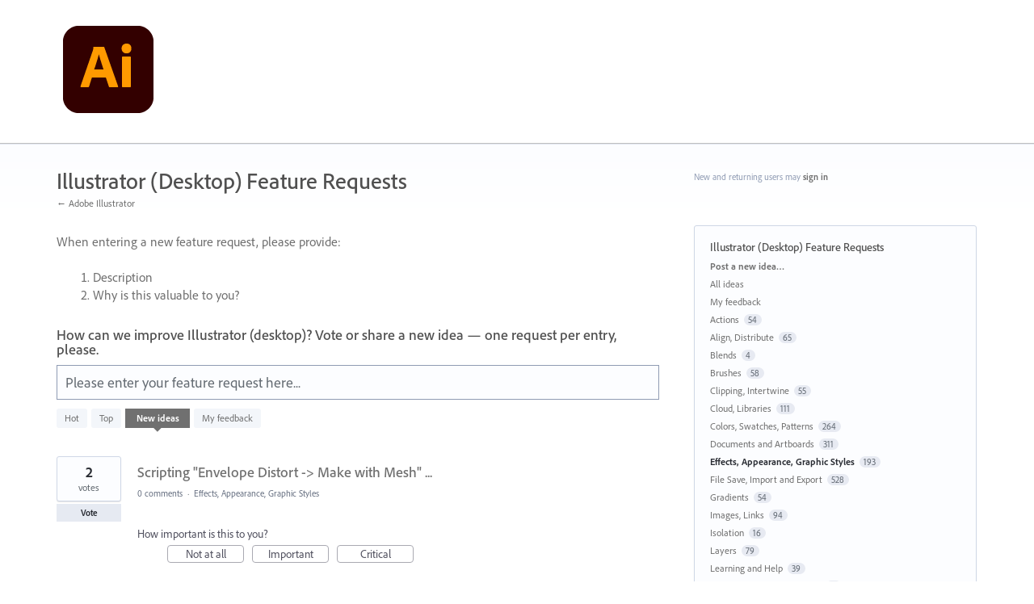

--- FILE ---
content_type: application/javascript; charset=utf-8
request_url: https://by2.uservoice.com/t2/283623/portal/track.js?_=1769860169699&s=0&c=__uvSessionData0
body_size: -42
content:
__uvSessionData0({"uvts":"998aebc6-cfcf-4cb0-4302-463ebeaeacf2"});